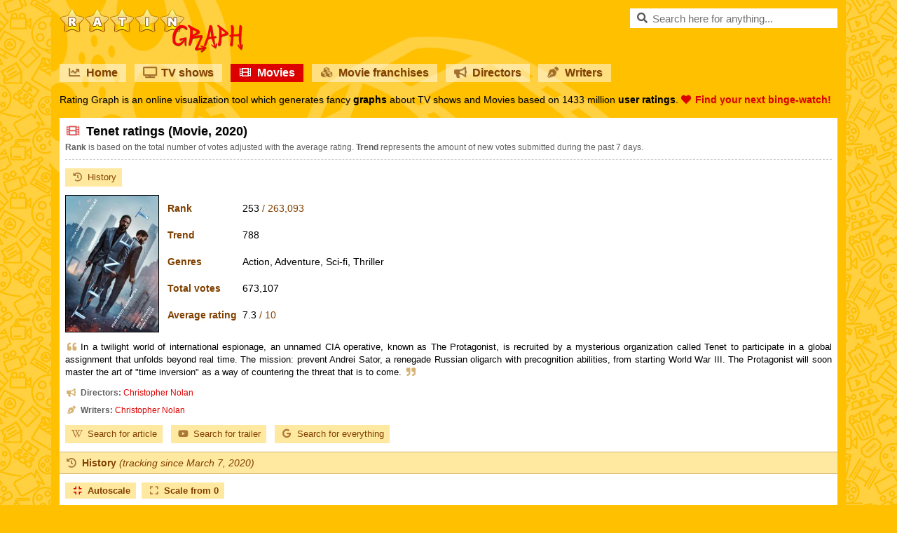

--- FILE ---
content_type: text/html;charset=UTF-8
request_url: https://amp.ratingraph.com/index.php/movies/tenet-ratings-253392/
body_size: 9372
content:
<!DOCTYPE html>
<html amp lang="en">
<head>
  <meta charset="utf-8" />
  <script async src="https://cdn.ampproject.org/v0.js"></script>
  <script async custom-template="amp-mustache" src="https://cdn.ampproject.org/v0/amp-mustache-0.2.js"></script>
  <script async custom-element="amp-consent" src="https://cdn.ampproject.org/v0/amp-consent-0.1.js"></script>
  <script async custom-element="amp-geo" src="https://cdn.ampproject.org/v0/amp-geo-0.1.js"></script>
  <script async custom-element="amp-analytics" src="https://cdn.ampproject.org/v0/amp-analytics-0.1.js"></script>
  <script async custom-element="amp-list" src="https://cdn.ampproject.org/v0/amp-list-0.1.js"></script>
  <script async custom-element="amp-bind" src="https://cdn.ampproject.org/v0/amp-bind-0.1.js"></script>
  <script async custom-element="amp-iframe" src="https://cdn.ampproject.org/v0/amp-iframe-0.1.js"></script>
  <title>Tenet (2020) ratings - Rating Graph</title>
  <meta name="viewport" content="width=device-width,minimum-scale=1,initial-scale=1" />
  <meta name="theme-color" content="#ffd040" />
  <meta name="description" content="Graphs about ratings and trends of the Tenet Movie based on 673107 user ratings." />
  <meta name="keywords" content="tenet, movie, ratings, trends, graphs" />
  <meta name="robots" content="index, follow" />
  <meta name="google-site-verification" content="2DBveVhNVr9s4RsGcoQqvwu0SA7FEhu-uIsKrt8AuUg" />
  <meta name="msvalidate.01" content="839B703E7C748A99BF2CDD181494114F" />
  <meta name="msapplication-config" content="none" />
  <link rel="preconnect" href="https://cdn.ratingraph.com" />
  <link rel="preconnect" href="https://www.google-analytics.com" />
  <link rel="preload" as="font" crossorigin="anonymous" type="font/woff" href="https://cdn.ratingraph.com/assets/fonts/fa-regular-400.woff" />
  <link rel="preload" as="font" crossorigin="anonymous" type="font/woff" href="https://cdn.ratingraph.com/assets/fonts/fa-solid-900.woff" />
  <link rel="dns-prefetch" href="https://pagead2.googlesyndication.com" />
  <link rel="dns-prefetch" href="https://tpc.googlesyndication.com" />
  <meta property="og:url" content="https://amp.ratingraph.com/index.php/movies/tenet-ratings-253392/" />
  <meta property="og:site_name" content="Rating Graph" />
  <meta property="og:type" content="website" />
  <meta property="og:image" content="https://cdn.ratingraph.com/assets/images/movies/tenet-poster-253392.webp" />
  <meta property="og:title" content="Tenet (2020) ratings - Rating Graph" />
  <meta property="og:description" content="Graphs about ratings and trends of the Tenet Movie based on 673107 user ratings." />
  <meta property="og:locale" content="en_US" />
  <link rel="apple-touch-icon" sizes="180x180" href="https://cdn.ratingraph.com/assets/images/icon-180.webp" />
  <link rel="icon" type="image/webp" sizes="32x32" href="https://cdn.ratingraph.com/assets/images/icon-32.webp" />
  <link rel="icon" type="image/webp" sizes="16x16" href="https://cdn.ratingraph.com/assets/images/icon-16.webp" />
  <link rel="manifest" href="https://amp.ratingraph.com/index.php/manifest.json" />
  <link rel="canonical" href="https://www.ratingraph.com/index.php/movies/tenet-ratings-253392/" />
  <style amp-boilerplate>body{-webkit-animation:-amp-start 8s steps(1,end) 0s 1 normal both;-moz-animation:-amp-start 8s steps(1,end) 0s 1 normal both;-ms-animation:-amp-start 8s steps(1,end) 0s 1 normal both;animation:-amp-start 8s steps(1,end) 0s 1 normal both}@-webkit-keyframes -amp-start{from{visibility:hidden}to{visibility:visible}}@-moz-keyframes -amp-start{from{visibility:hidden}to{visibility:visible}}@-ms-keyframes -amp-start{from{visibility:hidden}to{visibility:visible}}@-o-keyframes -amp-start{from{visibility:hidden}to{visibility:visible}}@keyframes -amp-start{from{visibility:hidden}to{visibility:visible}}</style>
  <noscript><style amp-boilerplate>body{-webkit-animation:none;-moz-animation:none;-ms-animation:none;animation:none}</style></noscript>
  <style amp-custom>body{background-image:url('https://cdn.ratingraph.com/assets/images/pattern.webp')}div.wrapper{background-image:url('https://cdn.ratingraph.com/assets/images/film.webp')}header label.logo{background-image:url('https://cdn.ratingraph.com/assets/images/ratingraph.webp')}@font-face{font-family:'Font Awesome 5 Free';font-style:normal;font-weight:400;font-display:swap;src:url('https://cdn.ratingraph.com/assets/fonts/fa-regular-400.woff') format('woff')}@font-face{font-family:'Font Awesome 5 Free';font-style:normal;font-weight:900;font-display:swap;src:url('https://cdn.ratingraph.com/assets/fonts/fa-solid-900.woff') format('woff')}@font-face{font-family:'Font Awesome 5 Brands';font-style:normal;font-display:swap;src:url('https://cdn.ratingraph.com/assets/fonts/fa-brands-400.woff') format('woff')}.fa,.fas,.far,.fal,.fad,.fab{-moz-osx-font-smoothing:grayscale;-webkit-font-smoothing:antialiased;display:inline-block;font-style:normal;font-variant:normal;text-rendering:auto;line-height:1}.fa-spin{-webkit-animation:fa-spin 2s infinite linear;animation:fa-spin 2s infinite linear}@-webkit-keyframes fa-spin{0%{-webkit-transform:rotate(0deg);transform:rotate(0deg)}100%{-webkit-transform:rotate(360deg);transform:rotate(360deg)}}@keyframes fa-spin{0%{-webkit-transform:rotate(0deg);transform:rotate(0deg)}100%{-webkit-transform:rotate(360deg);transform:rotate(360deg)}}.fa-rotate-90{-ms-filter:"progid:DXImageTransform.Microsoft.BasicImage(rotation=1)";-webkit-transform:rotate(90deg);transform:rotate(90deg)}.fa-rotate-180{-ms-filter:"progid:DXImageTransform.Microsoft.BasicImage(rotation=2)";-webkit-transform:rotate(180deg);transform:rotate(180deg)}.fa-rotate-270{-ms-filter:"progid:DXImageTransform.Microsoft.BasicImage(rotation=3)";-webkit-transform:rotate(270deg);transform:rotate(270deg)}.fa-flip-horizontal{-ms-filter:"progid:DXImageTransform.Microsoft.BasicImage(rotation=0, mirror=1)";-webkit-transform:scale(-1,1);transform:scale(-1,1)}.fa-flip-vertical{-ms-filter:"progid:DXImageTransform.Microsoft.BasicImage(rotation=2, mirror=1)";-webkit-transform:scale(1,-1);transform:scale(1,-1)}.fa-flip-both,.fa-flip-horizontal.fa-flip-vertical{-ms-filter:"progid:DXImageTransform.Microsoft.BasicImage(rotation=2, mirror=1)";-webkit-transform:scale(-1,-1);transform:scale(-1,-1)}:root .fa-rotate-90,:root .fa-rotate-180,:root .fa-rotate-270,:root .fa-flip-horizontal,:root .fa-flip-vertical,:root .fa-flip-both{-webkit-filter:none;filter:none}.fa-search:before{content:"\f002"}.fa-chart-line:before{content:"\f201"}.fa-tv:before{content:"\f26c"}.fa-film:before{content:"\f008"}.fa-cubes:before{content:"\f1b3"}.fa-heart:before{content:"\f004"}.fa-tablet-alt:before{content:"\f3fa"}.fa-laptop:before{content:"\f109"}.fa-copyright:before{content:"\f1f9"}.fa-lock:before{content:"\f023"}.fa-pen-nib:before{content:"\f5ad"}.fa-envelope:before{content:"\f0e0"}.fa-window-close:before{content:"\f410"}.fa-image:before{content:"\f03e"}.fa-check:before{content:"\f00c"}.fa-times:before{content:"\f00d"}.fa-times-circle:before{content:"\f057"}.fa-play-circle:before{content:"\f144"}.fa-chevron-left:before{content:"\f053"}.fa-chevron-right:before{content:"\f054"}.fa-spinner:before{content:"\f110"}.fa-quote-left:before{content:"\f10d"}.fa-quote-right:before{content:"\f10e"}.fa-wikipedia-w:before{content:"\f266"}.fa-youtube:before{content:"\f167"}.fa-google:before{content:"\f1a0"}.fa-star-half-alt:before{content:"\f5c0"}.fa-user-check:before{content:"\f4fc"}.fa-compress:before{content:"\f066"}.fa-expand:before{content:"\f065"}.fa-thumbs-up:before{content:"\f164"}.fa-history:before{content:"\f1da"}.fa-sticky-note:before{content:"\f249"}.fa-link:before{content:"\f0c1"}.fa-folder:before{content:"\f07b"}.fa-folder-open:before{content:"\f07c"}.fa-envelope:before{content:"\f0e0"}.fa-envelope-open:before{content:"\f2b6"}.fa-list:before{content:"\f03a"}.fa-bullhorn:before{content:"\f0a1"}.fa-exchange-alt:before{content:"\f362"}.fa-shield-alt:before{content:"\f3ed"}.fa-power-off:before{content:"\f011"}.far{font-family:'Font Awesome 5 Free';font-weight:400}.fa,.fas{font-family:'Font Awesome 5 Free';font-weight:900}.fab{font-family:'Font Awesome 5 Brands'}html{scroll-behavior:smooth}html *{max-height:999999px}body{color:#000;margin:0;padding:0;font-size:14px;font-style:normal;text-align:left;font-family:Arial,'Helvetica Neue',Helvetica,sans-serif;font-weight:400;line-height:normal;background-color:#ffc000;background-repeat:repeat}html,body{-ms-text-size-adjust:none;-moz-text-size-adjust:none;-webkit-text-size-adjust:none}a,ul,li,input,button,select{resize:none;outline:none;-webkit-tap-highlight-color:transparent}div.clear{clear:both;margin:0;padding:0;display:block;position:relative}div.spacer{height:4px;margin:0;padding:0;display:block;position:relative}::-webkit-input-placeholder{color:#707070;opacity:1}::-moz-placeholder{color:#707070;opacity:1}:-moz-placeholder{color:#707070;opacity:1}::-ms-input-placeholder{color:#707070;opacity:1}:-ms-input-placeholder{color:#707070;opacity:1}div.wrapper{margin:0 auto;padding:12px;display:block;z-index:0;position:relative;min-width:320px;max-width:1134px;box-sizing:border-box;font-style:normal;text-align:center;font-family:Arial,'Helvetica Neue',Helvetica,sans-serif;font-weight:400;background-size:auto;background-color:#ffc000;background-repeat:no-repeat;background-position:left top}header{color:#fff;margin:0 0 16px;padding:0;display:block}header label.logo,div.search{float:left;width:auto;height:auto;margin:0 0 16px;padding:0;display:block;position:relative}header label.logo{color:rgba(0,0,0,0);width:262px;height:63px;margin:0 24px 16px 0;background-size:contain}div.search{float:right}div.search input{color:rgba(0,0,0,1);width:296px;height:28px;border:none;margin:0;padding:0 8px 0 32px;display:block;position:relative;font-size:15px;box-sizing:border-box;line-height:normal;background-color:#fff}div.search>i[class]{top:6px;left:8px;color:rgba(0,0,0,.66);width:18px;height:16px;position:absolute;font-size:15px;text-align:center}div.search:hover>i[class]{color:rgba(0,0,0,1)}div.search .results{top:28px;left:0;width:296px;height:290px;margin:0;padding:0;display:block;z-index:2;box-sizing:border-box;border-bottom:1px solid #ffc000;background-color:#fff}div.search .results.hidden{display:none}div.search .results.desktop{height:auto;position:absolute}div.search .result{color:#000;width:296px;height:26px;margin:0;display:block;padding:0 8px;position:relative;overflow:hidden;font-size:15px;text-align:left;box-sizing:border-box;border-top:1px solid #ffc000;line-height:25px;white-space:nowrap;text-overflow:ellipsis;text-decoration:none}div.search .result.loading,div.search .result.empty{color:#707070;text-align:center;line-height:26px}div.search .result.browse,div.search .result.close{left:0;bottom:0;cursor:pointer;position:absolute;font-size:13px;text-align:center;background-color:#ffe8a0}div.search .result.browse{bottom:26px}div.search .result.browse.desktop{left:auto;bottom:auto;position:relative}div.search .result i[class]{color:rgba(0,0,0,.66);width:18px;text-align:center;margin-right:6px}div.search .result:hover i[class]{color:rgba(0,0,0,1)}div.search .result span{color:#707070}header nav{margin:0 0 4px;padding:0;display:block}header nav a{float:left;color:#804000;width:auto;height:auto;margin:0 12px 12px 0;padding:0 12px;display:block;overflow:hidden;font-size:16px;text-align:left;box-sizing:border-box;font-weight:700;line-height:26px;text-shadow:1px 1px 0px rgba(0,0,0,.1);text-decoration:none;background-color:rgba(255,255,255,.5)}header nav a:last-of-type{margin-right:0}header nav a i[class]{color:rgba(128,64,0,.66);width:18px;margin:0 8px 0 0;text-align:center}header nav a:hover i[class]{color:rgba(128,64,0,1)}header nav a.active{color:#fff;background-color:#d00}header nav a.active i[class]{color:#fff}header div.intro{color:#000;margin:0;padding:0;display:block;font-size:14px;text-align:justify;line-height:19px;text-shadow:1px 1px 0px rgba(0,0,0,.1)}header div.intro b{color:#d00}header div.intro b i[class]{margin:0 6px 0 0}main{width:100%;margin:0;padding:0;display:block;background-color:#fff}section{color:#000;margin:0 0 8px;padding:8px 0 0;display:block;font-size:14px;text-align:justify;box-sizing:border-box;line-height:18px}section>h1,section>span.heading{margin:0 8px;padding:0;display:block;font-size:18px;text-align:left;font-weight:700;line-height:22px;text-shadow:1px 1px 0px rgba(0,0,0,.1)}section>span.heading{color:#804000;margin:0 0 12px;padding:6px 18px 6px 8px;font-size:14px;border-top:1px solid #d5b273;line-height:18px;text-shadow:none;border-bottom:1px solid #d5b273;background-color:#ffe8a0}section>span.heading i{font-weight:400}section>h1 i[class]{color:rgba(221,0,0,.66);width:22px;text-align:center;margin-right:8px}section>span.heading i[class]{color:rgba(128,64,0,.66);width:18px;text-align:center;font-weight:700;margin-right:6px}section>label,section>span.info{color:#606060;margin:0 8px 12px;padding:4px 0 8px;display:block;font-size:12px;line-height:17px;border-bottom:1px dashed #ccc}section>span.info{margin:0;padding:0 8px 8px;border-bottom:none}section>span.info i[class]{color:#d5b273;width:18px;margin:0 4px 0 0;text-align:center}section>article,section>p{margin:0 8px;padding:0 0 12px;display:block;font-size:13px}section>p.description{display:inline-block}section>p b{color:#804000}section>p i[class]{color:#d5b273;width:18px;margin:0 4px 0 0;text-align:center}section>p i[class]:last-of-type{margin:0 0 0 4px}section>div.links,div.partners{margin:0 8px 0 0;padding:0 0 4px;display:block;text-align:left}section>div.links{max-width:716px}div.partners{padding:8px 0 0}section>div.links a,div.partners a,div.partners b{color:#804000;margin:0 0 8px 8px;padding:4px 8px;display:inline-block;font-size:13px;text-decoration:none;background-color:#ffe8a0}div.partners b{padding:4px 0;background-color:transparent}section>div.links a i[class],div.partners a i[class]{color:rgba(128,64,0,.66);width:18px;text-align:center;margin-right:6px}section>div.links a:hover i[class],div.partners a:hover i[class]{color:rgba(128,64,0,1)}section>img.poster,section>amp-img.poster{float:left;width:132px;height:194px;border:1px solid #000;margin:0 8px 12px;padding:0;display:block;background-color:#000}section>table{float:left;color:#000;width:auto;height:auto;margin:0 0 12px;padding:0;display:block;font-size:14px;max-width:410px;min-height:196px;box-sizing:border-box;text-align:left;line-height:16px;border-spacing:0px;border-collapse:separate}section>table th,section>table td{margin:0;padding:4px;vertical-align:middle}section>table th{color:#804000;font-weight:700}section>table td span{color:#804000}section>table.movie th,section>table.movie td{padding:11px 4px}section>table.franchise th,section>table.franchise td{padding:8px 4px}section>table.director th,section>table.director td,section>table.writer th,section>table.writer td{padding:6px 4px}@media screen and (max-width:640px){section>img.poster,section>amp-img.poster{width:100px;height:147px}section>table{min-height:149px}}@media(max-width:1152px){section>table{float:none}section>table.movie th,section>table.movie td,section>table.franchise th,section>table.franchise td,section>table.director th,section>table.director td,section>table.writer th,section>table.writer td{padding:4px}}section>div.table_wrapper{width:auto;height:560px;margin:0;padding:0;display:block}section a{color:#d00;text-decoration:none}section a:hover{text-decoration:underline}div.titles,div.titles.results{color:#804000;width:100%;margin:0;padding:0 0 12px;position:relative;text-align:left;box-sizing:border-box;line-height:normal}div.titles.results{padding:0 4px 4px}div.titles div.content{margin:0;padding:0 4px 8px;display:block;overflow:scroll;overflow-x:auto;overflow-y:hidden;line-height:0;white-space:nowrap;scrollbar-width:thin}div.titles div.content::-webkit-scrollbar{width:8px;height:8px}div.titles div.content::-webkit-scrollbar-thumb{border-radius:4px;background-color:#d5b273}div.titles div.content a,div.titles.results a{width:132px;height:194px;border:1px solid #000;margin:0 4px;padding:0;display:inline-block;position:relative;text-decoration:none}div.titles.results a{float:left;margin:0 4px 8px}div.titles div.content a img,div.titles div.content a amp-img,div.titles.results a img,div.titles.results a amp-img{top:0;left:0;width:132px;height:194px;position:absolute;background-color:#000}div.titles div.content a span,div.titles.results a span{left:0;right:0;bottom:0;color:#fff;width:100%;height:auto;padding:6px;position:absolute;overflow:hidden;font-size:12px;text-align:center;box-sizing:border-box;line-height:17px;white-space:nowrap;text-shadow:1px 1px 0px rgba(0,0,0,.1);text-overflow:ellipsis;background-color:rgba(0,0,0,.5)}div.titles.results a span{white-space:normal}div.titles div.content a span b{line-height:22px}div.titles.results a span b i[class]{margin-right:6px}a.switch{color:#804000;width:100%;height:26px;margin:0 0 12px;padding:0;display:block;font-size:14px;text-align:center;box-sizing:border-box;font-weight:700;line-height:26px;text-shadow:1px 1px 0px rgba(0,0,0,.1);text-decoration:none;background-color:rgba(255,255,255,.5)}a.switch i[class]{color:rgba(128,64,0,.66);width:18px;text-align:center;margin-right:6px}a.switch:hover i[class]{color:rgba(128,64,0,1)}footer{color:#000;margin:0;padding:8px;display:block;font-size:13px;text-align:justify;text-shadow:1px 1px 0px rgba(0,0,0,.1);line-height:22px}footer i[class]{margin-right:6px}footer a{color:#804000;width:auto;height:26px;cursor:pointer;margin:6px 12px 6px 0;padding:0 12px;display:inline-block;font-size:14px;text-align:left;box-sizing:border-box;font-weight:700;line-height:26px;text-decoration:none;background-color:rgba(255,255,255,.5)}footer a:last-of-type{margin-right:8px}footer a i[class]{color:rgba(128,64,0,.66);width:18px;text-align:center}footer a:hover i[class]{color:rgba(128,64,0,1)}footer a.active{color:#fff;background-color:#d00}footer a.active i[class]{color:#fff}div.loading{color:#000;width:100%;height:100%;margin:0;padding:0;font-size:15px;text-align:center;font-weight:700;background-color:#fff}div.loading i[class]{color:rgba(0,0,0,.66);width:18px;text-align:center;margin-right:6px}header label.logo,header nav a,div.partners a,section>div.links a,div.search .result,div[role=listitem],div.titles div.content a,a.switch,footer a{outline:none;user-select:none;-ms-user-select:none;-moz-user-select:none;-khtml-user-select:none;-webkit-user-select:none;-webkit-touch-callout:none;-webkit-tap-highlight-color:rgba(255,255,255,0)}.qc-cmp2-persistent-link{background-color:#276399}#postPromptUI button{background:#276399;color:white;padding:5px 15px;border:0;outline:0;display:flex;align-items:center;position:fixed;right:0;bottom:0;border-radius:3px 3px 0 0;max-height:30px;max-width:110px;cursor:pointer;font-weight:normal}</style>
  <script type="application/ld+json">[{"@context":"http:\/\/schema.org","@type":"Movie","url":"https:\/\/amp.ratingraph.com\/index.php\/movies\/tenet-ratings-253392\/","name":"Tenet","description":"In a twilight world of international espionage, an unnamed CIA operative, known as The Protagonist, is recruited by a mysterious organization called Tenet to participate in a global assignment that unfolds beyond real time. The mission: prevent Andrei Sator, a renegade Russian oligarch with precognition abilities, from starting World War III. The Protagonist will soon master the art of &quot;time inversion&quot; as a way of countering the threat that is to come.","genre":["Action","Adventure","Sci-fi","Thriller"],"director":{"@type":"Person","name":"Christopher Nolan","url":"\/index.php\/directors\/christopher-nolan-ratings-29657\/"},"author":{"@type":"Person","name":"Christopher Nolan","url":"\/index.php\/writers\/christopher-nolan-ratings-75661\/"},"image":"https:\/\/cdn.ratingraph.com\/assets\/images\/movies\/tenet-poster-253392.webp","keywords":"tenet, movie, ratings, trends, graphs","inLanguage":"English","dateCreated":"2020","isAccessibleForFree":true,"aggregateRating":{"@type":"AggregateRating","name":"Rating","bestRating":"10","worstRating":"1","ratingValue":"7.3","ratingCount":"673107"}},{"@context":"http:\/\/schema.org","@type":"BreadcrumbList","itemListElement":[{"@type":"ListItem","position":1,"name":"Rating Graph","item":"https:\/\/amp.ratingraph.com\/index.php\/"},{"@type":"ListItem","position":2,"name":"Movie ratings","item":"https:\/\/amp.ratingraph.com\/index.php\/movies\/"},{"@type":"ListItem","position":3,"name":"Tenet","item":"https:\/\/amp.ratingraph.com\/index.php\/movies\/tenet-ratings-253392\/"}]}]</script>
</head>
<body>
  <div class="wrapper">
    <header>
      <label for="search" class="logo">RatinGraph</label>
      <div class="search">
        <input type="text" [value]="query.value" id="search" autocomplete="off" placeholder="Search here for anything..." on="input-debounced: AMP.setState({ query: { value: event.value }});" />
        <i class="fas fa-search"></i>
        <amp-list class="results hidden" [class]="query.value ? 'results' : 'results hidden'" width="296" height="290" [src]="query.value ? results.searchItems + encodeURIComponent(query.value) + '/' : results.template" style="position: absolute;">
          <a class="result loading" placeholder>Loading...</a>
          <template type="amp-mustache">
            {{#results}}
            <a href="https://amp.ratingraph.com{{path}}" class="result"><i class="{{icon}}"></i>{{name}}{{#start}} <span>({{start}}{{#end}}-{{end}}{{/end}})</span>{{/start}}</a>
            {{/results}}
            <a class="result browse" [href]="query.value ? results.searchResults + encodeURIComponent(query.value) + '/' : results.template"><i class="fas fa-play-circle"></i>BROWSE RESULTS</a>
            {{^results}}
            <a class="result empty">No matching something found :(</a>
            {{/results}}
            <a class="result close" on="tap: AMP.setState({ query: { value: '' }});"><i class="fas fa-times-circle"></i>CLOSE RESULTS</a>
          </template>
        </amp-list>
        <amp-state id="query">
          <script type="application/json">
            {
              "value": ""
            }
          </script>
        </amp-state>
        <amp-state id="results">
          <script type="application/json">
            {
              "searchItems": "https://amp.ratingraph.com/search-items/",
              "searchResults": "https://amp.ratingraph.com/search-results/",
              "template": [{
                "query": "",
                "results": []
              }]
            }
          </script>
        </amp-state>
      </div>
      <div class="clear"></div>
      <nav>
        <a href="https://amp.ratingraph.com/index.php/"><i class="fas fa-chart-line"></i>Home</a>
        <a href="https://amp.ratingraph.com/index.php/tv-shows/"><i class="fas fa-tv"></i>TV shows</a>
        <a href="https://amp.ratingraph.com/index.php/movies/" class="active"><i class="fas fa-film"></i>Movies</a>
        <a href="https://amp.ratingraph.com/index.php/movie-franchises/"><i class="fas fa-cubes"></i>Movie franchises</a>
        <a href="https://amp.ratingraph.com/index.php/directors/"><i class="fas fa-bullhorn"></i>Directors</a>
        <a href="https://amp.ratingraph.com/index.php/writers/"><i class="fas fa-pen-nib"></i>Writers</a>
        <div class="clear"></div>
      </nav>
      <div class="intro">Rating Graph is an online visualization tool which generates fancy <strong>graphs</strong> about TV shows and Movies based on 1433 million <strong>user ratings</strong>. <b><i class="fas fa-heart"></i>Find your next binge-watch!</b></div>
    </header>
    <main>    <section>
      <h1><i class="fas fa-film"></i>Tenet ratings (Movie, 2020)</h1>
      <label><strong>Rank</strong> is based on the total number of votes adjusted with the average rating. <strong>Trend</strong> represents the amount of new votes submitted during the past 7 days.</label>
      <div class="links">
        <a href="#history"><i class="fas fa-history"></i>History</a>
      </div>
      <amp-img width="132" height="194" alt="Tenet" src="https://cdn.ratingraph.com/assets/images/movies/tenet-poster-253392.webp" layout="responsive" class="poster"></amp-img>      <table class="movie">
        <tr>
          <th>Rank</th>
          <td>253 <span>/ 263,093</span></td>
        </tr>
        <tr>
          <th>Trend</th>
          <td>788</td>
        </tr>
        <tr>
          <th>Genres</th>
          <td>Action, Adventure, Sci-fi, Thriller</td>
        </tr>
        <tr>
          <th>Total votes</th>
          <td>673,107</td>
        </tr>
        <tr>
          <th>Average rating</th>
          <td>7.3 <span>/ 10</span></td>
        </tr>
      </table>
      <p class="description"><i class="fas fa-quote-left"></i>In a twilight world of international espionage, an unnamed CIA operative, known as The Protagonist, is recruited by a mysterious organization called Tenet to participate in a global assignment that unfolds beyond real time. The mission: prevent Andrei Sator, a renegade Russian oligarch with precognition abilities, from starting World War III. The Protagonist will soon master the art of &quot;time inversion&quot; as a way of countering the threat that is to come.<i class="fas fa-quote-right"></i></p>
      <div class="clear"></div>
      <span class="info"><i class="fas fa-bullhorn"></i><b>Directors:</b>&nbsp;<a href="/index.php/directors/christopher-nolan-ratings-29657/">Christopher Nolan</a></span>
      <span class="info"><i class="fas fa-pen-nib"></i><b>Writers:</b>&nbsp;<a href="/index.php/writers/christopher-nolan-ratings-75661/">Christopher Nolan</a></span>
      <div class="spacer"></div>
      <div class="links">
        <a href="https://en.wikipedia.org/w/index.php?search=tenet" target="_blank" rel="external noopener nofollow noreferrer"><i class="fab fa-wikipedia-w"></i>Search for article</a>
        <a href="https://www.youtube.com/results?search_query=tenet%202020%20trailer" target="_blank" rel="external noopener nofollow noreferrer"><i class="fab fa-youtube"></i>Search for trailer</a>
        <a href="https://www.google.com/search?q=tenet%202020%20movie" target="_blank" rel="external noopener nofollow noreferrer"><i class="fab fa-google"></i>Search for everything</a>
      </div>
      <span class="heading" id="history"><i class="fas fa-history"></i>History <i>(tracking since March 7, 2020)</i></span>
      <amp-iframe layout="fixed-height" height="596" frameborder="0" scrolling="no" title="History" sandbox="allow-scripts allow-same-origin allow-top-navigation" src="https://www.ratingraph.com/index.php/iframe/movie-history/253392/">
        <div class="loading" style="line-height:596px;" placeholder><i class="fas fa-spinner fa-spin"></i>Loading...</div>
      </amp-iframe>
      <span class="info"><i class="far fa-sticky-note"></i><b>Note:</b> amount of total votes may decrease due to periodic removal of fraudulent ones.</span>
      <span class="heading"><i class="fas fa-link"></i>Related Movies</span>
      <div class="titles">
        <div class="content">
          <a href="https://amp.ratingraph.com/movies/avengers-endgame-ratings-198160/">
            <amp-img width="132" height="194" alt="Avengers: Endgame" src="https://cdn.ratingraph.com/assets/images/movies/avengers-endgame-poster-198160.webp" layout="responsive"></amp-img>
            <span><b>Avengers: Endgame</b><br />Total votes: 1,418,257<br />Average rating: 8.4</span>
          </a>
          <a href="https://amp.ratingraph.com/movies/avengers-infinity-war-ratings-198159/">
            <amp-img width="132" height="194" alt="Avengers: Infinity War" src="https://cdn.ratingraph.com/assets/images/movies/avengers-infinity-war-poster-198159.webp" layout="responsive"></amp-img>
            <span><b>Avengers: Infinity War</b><br />Total votes: 1,346,099<br />Average rating: 8.4</span>
          </a>
          <a href="https://amp.ratingraph.com/movies/spider-man-no-way-home-ratings-276756/">
            <amp-img width="132" height="194" alt="Spider-Man: No Way Home" src="https://cdn.ratingraph.com/assets/images/movies/spider-man-no-way-home-poster-276756.webp" layout="responsive"></amp-img>
            <span><b>Spider-Man: No Way Home</b><br />Total votes: 996,812<br />Average rating: 8.2</span>
          </a>
          <a href="https://amp.ratingraph.com/movies/dune-part-one-ratings-272314/">
            <amp-img width="132" height="194" alt="Dune: Part One" src="https://cdn.ratingraph.com/assets/images/movies/dune-part-one-poster-272314.webp" layout="responsive"></amp-img>
            <span><b>Dune: Part One</b><br />Total votes: 1,016,705<br />Average rating: 8.0</span>
          </a>
          <a href="https://amp.ratingraph.com/movies/logan-ratings-188629/">
            <amp-img width="132" height="194" alt="Logan" src="https://cdn.ratingraph.com/assets/images/movies/logan-poster-188629.webp" layout="responsive"></amp-img>
            <span><b>Logan</b><br />Total votes: 914,594<br />Average rating: 8.1</span>
          </a>
          <a href="https://amp.ratingraph.com/movies/top-gun-maverick-ratings-283887/">
            <amp-img width="132" height="194" alt="Top Gun: Maverick" src="https://cdn.ratingraph.com/assets/images/movies/top-gun-maverick-poster-283887.webp" layout="responsive"></amp-img>
            <span><b>Top Gun: Maverick</b><br />Total votes: 838,762<br />Average rating: 8.2</span>
          </a>
          <a href="https://amp.ratingraph.com/movies/the-batman-ratings-280412/">
            <amp-img width="132" height="194" alt="The Batman" src="https://cdn.ratingraph.com/assets/images/movies/the-batman-poster-280412.webp" layout="responsive"></amp-img>
            <span><b>The Batman</b><br />Total votes: 910,804<br />Average rating: 7.8</span>
          </a>
          <a href="https://amp.ratingraph.com/movies/1917-ratings-230538/">
            <amp-img width="132" height="194" alt="1917" src="https://cdn.ratingraph.com/assets/images/movies/1917-poster-230538.webp" layout="responsive"></amp-img>
            <span><b>1917</b><br />Total votes: 757,387<br />Average rating: 8.2</span>
          </a>
          <a href="https://amp.ratingraph.com/movies/dunkirk-ratings-205988/">
            <amp-img width="132" height="194" alt="Dunkirk" src="https://cdn.ratingraph.com/assets/images/movies/dunkirk-poster-205988.webp" layout="responsive"></amp-img>
            <span><b>Dunkirk</b><br />Total votes: 796,471<br />Average rating: 7.8</span>
          </a>
          <a href="https://amp.ratingraph.com/movies/black-panther-ratings-161889/">
            <amp-img width="132" height="194" alt="Black Panther" src="https://cdn.ratingraph.com/assets/images/movies/black-panther-poster-161889.webp" layout="responsive"></amp-img>
            <span><b>Black Panther</b><br />Total votes: 898,914<br />Average rating: 7.3</span>
          </a>
        </div>
      </div>
    </section>
</main>
    <a href="https://www.ratingraph.com/index.php/movies/tenet-ratings-253392/" class="switch"><i class="fas fa-laptop"></i>Switch to desktop version</a>
    <footer><i class="far fa-copyright"></i>2026 ratingraph.com<br /><a href="https://amp.ratingraph.com/index.php/privacy/"><i class="fas fa-lock"></i>Privacy policy</a><a href="mailto:contact@ratingraph.com"><i class="fas fa-envelope"></i>Contact</a><br /><b>This website uses cookies.</b> We use cookies to personalise content and to analyse our traffic.<br />All brands, trademarks and logos are property of their respective owners. Titles and posters used on this website are for identification purposes only, they does not imply endorsement.</footer>
  </div>
  <amp-geo layout="nodisplay">
    <script type="application/json">
      {
        "ISOCountryGroups": {
          "usca": [
            "preset-us-ca"
          ],
          "eea": [
            "preset-eea",
            "unknown"
          ]
        }
      }
    </script>
  </amp-geo>
  <amp-consent id="inmobi" layout="nodisplay">
    <script type="application/json">
      {
        "consentInstanceId": "inmobi",
        "checkConsentHref": "https://api.cmp.inmobi.com/amp/check-consent",
        "consentRequired": false,
        "geoOverride": {
          "eea": {
            "consentRequired": "remote",
            "promptUISrc": "https://cmp.inmobi.com/tcfv2/amp.html",
            "postPromptUI": "postPromptUI"
          },
          "usca": {
            "consentRequired": "remote",
            "promptUISrc": "https://cmp.inmobi.com/tcfv2/amp.html?usp",
            "postPromptUI": null
          }
        },
        "clientConfig": {
          "coreConfig": {
            "vendorPurposeLegitimateInterestIds": [
              2,
              7,
              8,
              9,
              10,
              11
            ],
            "isCoveredTransaction": true,
            "ccpaViaUsp": false,
            "consentLocations": [
              "EEA",
              "USA"
            ],
            "cmpVersion": "latest",
            "totalVendors": 842,
            "mspaSignalMode": "OPT_OUT",
            "privacyMode": [
              "GDPR",
              "USP"
            ],
            "mspaJurisdiction": "NATIONAL",
            "hashCode": "1KwMs5bXffXXciLdfsnuoQ",
            "publisherSpecialFeaturesIds": [
              1,
              2
            ],
            "uspVersion": 1,
            "mspaAutoPopUp": true,
            "publisherCountryCode": "HU",
            "publisherPurposeIds": [
              1,
              2,
              3,
              4,
              5,
              6,
              7,
              8,
              9,
              10
            ],
            "publisherSpecialPurposesIds": [],
            "gbcConfig": {
              "adsDataRedaction": null,
              "urlPassThrough": null,
              "applicablePurposes": [
                {
                  "defaultValue": "DENIED",
                  "id": 1
                },
                {
                  "defaultValue": "DENIED",
                  "id": 2
                },
                {
                  "defaultValue": "DENIED",
                  "id": 3
                },
                {
                  "defaultValue": "DENIED",
                  "id": 4
                },
                {
                  "defaultValue": "DENIED",
                  "id": 5
                },
                {
                  "defaultValue": "DENIED",
                  "id": 6
                },
                {
                  "defaultValue": "DENIED",
                  "id": 7
                }
              ],
              "locations": [
                "EEA"
              ],
              "enabled": true
            },
            "publisherFeaturesIds": [],
            "stacks": [],
            "mspaOptOutPurposeIds": [
              1,
              2,
              3,
              4
            ],
            "publisherLIRestrictionIds": [],
            "inmobiAccountId": "CbXAeETdvN-u3",
            "legitimateInterestOptIn": true,
            "includeVendorsDisclosedSegment": false,
            "vendorSpecialPurposesIds": [
              1,
              2,
              3
            ],
            "initScreenBodyTextOption": 1,
            "publisherConsentRestrictionIds": [],
            "vendorPurposeIds": [
              1,
              2,
              3,
              4,
              5,
              6,
              7,
              8,
              9,
              10,
              11
            ],
            "themeUuid": "16b19ca1-4a70-4c08-a493-8952890f151c",
            "lang_": "en",
            "defaultToggleValue": "off",
            "initScreenRejectButtonShowing": false,
            "initScreenCloseButtonShowing": false,
            "publisherPurposeLegitimateInterestIds": [],
            "suppressCcpaLinks": true,
            "publisherName": "Rating Graph",
            "vendorSpecialFeaturesIds": [
              1,
              2
            ],
            "displayUi": "inEU",
            "uspLspact": "N",
            "googleEnabled": true,
            "gdprEncodingMode": "GPP",
            "vendorListUpdateFreq": 120,
            "uspJurisdiction": [
              "CA"
            ],
            "vendorFeaturesIds": [
              1,
              2,
              3
            ],
            "gvlVersion": 3
          },
          "premiumProperties": {},
          "premiumUiLabels": {
            "uspDnsText": [
              ""
            ]
          },
          "coreUiLabels": {},
          "theme": {},
          "tagVersion": "V3"
        }
      }
    </script>
    <div id="postPromptUI">
      <button role="button" on="tap:inmobi.prompt()">
        <svg style="width:22px;height:18px">
          <path fill="#FFF" d="M16 10L15 9C15 9 15 8 15 8L16 7C16 7 16 6 16 6 16 5 15 4 14 3 14 2 13 2 13 3L12 3C12 3 11 3 11 2L11 1C11 1 10 0 10 0 9 0 7 0 6 0 6 0 5 1 5 1L5 2C5 3 4 3 4 3L3 3C3 2 2 2 2 3 1 4 0 5 0 6 0 6 0 7 0 7L1 8C1 8 1 9 1 9L0 10C0 10 0 11 0 11 0 12 1 13 2 14 2 15 3 15 3 14L4 14C4 14 5 14 5 15L5 16C5 16 6 17 6 17 7 17 9 17 10 17 10 17 11 16 11 16L11 15C11 14 12 14 12 14L13 14C13 15 14 15 14 14 15 13 16 12 16 11 16 11 16 10 16 10ZM13 13L12 13C11 13 11 13 9 14L9 16C9 16 7 16 7 16L7 14C5 14 5 13 4 13L3 13C2 13 1 12 1 11L3 10C2 9 2 8 3 7L1 6C1 5 2 4 3 4L4 4C5 4 5 3 7 3L7 1C7 1 9 1 9 1L9 3C11 3 11 4 12 4L13 4C14 4 15 5 15 6L13 7C14 8 14 9 13 10L15 11C15 12 14 13 13 13ZM8 5C6 5 5 7 5 9 5 10 6 12 8 12 10 12 11 10 11 9 11 7 10 5 8 5ZM8 11C7 11 6 10 6 9 6 7 7 6 8 6 9 6 10 7 10 9 10 10 9 11 8 11Z" />
        </svg>
        Privacy
      </button>
    </div>
  </amp-consent>
  <amp-analytics type="gtag" data-credentials="include">
    <script type="application/json">
      {
        "vars" : {
          "gtag_id": "G-Q7GQ9CCKVS",
          "config" : {
            "G-Q7GQ9CCKVS": {
              "groups": "default"
            }
          }
        }
      }
    </script>
  </amp-analytics>
</body>
</html>